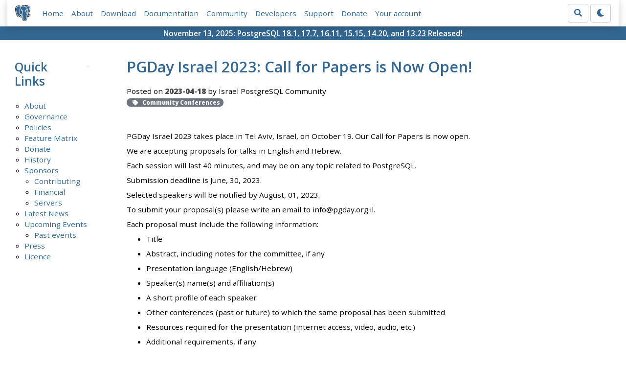

--- FILE ---
content_type: text/html; charset=utf-8
request_url: https://www.postgresql.org/about/news/pgday-israel-2023-call-for-papers-is-now-open-2624/
body_size: 3106
content:
<!doctype html>
<html lang="en">
 <head>
  <title>PostgreSQL: PGDay Israel 2023: Call for Papers is Now Open!</title>
  <meta name="viewport" content="width=device-width, initial-scale=1, shrink-to-fit=no">
  <meta http-equiv="Content-Type" content="text/xhtml; charset=utf-8" />
   
  <meta name="theme-color" content="#336791"/>
  <meta name="copyright" content="The PostgreSQL Global Development Group" />
  <meta property="og:url" content="https://www.postgresql.org/about/news/pgday-israel-2023-call-for-papers-is-now-open-2624/" />
  <meta property="og:type" content="article" />
  <meta property="article:author" content="Israel PostgreSQL Community" />
  <meta property="article:published_time" content="2023-04-18T00:00:00" />

  <meta property="og:title" content="PGDay Israel 2023: Call for Papers is Now Open!" />
  <meta property="og:description" content="PGDay Israel 2023 takes place in Tel Aviv, Israel, on October 19. Our Call for Papers is now open. We …" />
  <meta property="og:site_name" content="PostgreSQL News" />
  <link href="/media/css/fontawesome.css?a44290f6" rel="stylesheet">
  <link rel="stylesheet" href="/media/css/bootstrap-4.4.1.min.css">
  <link rel="shortcut icon" href="/favicon.ico" />
  
  
  <link rel="alternate" type="application/rss+xml" title="All PostgreSQL News" href="/news.rss" />
  
    <link rel="alternate" type="application/rss+xml" title="PostgreSQL News about Community" href="/news/community.rss" />
  
    <link rel="alternate" type="application/rss+xml" title="PostgreSQL News about Community Conferences" href="/news/conferences.rss" />
  
    <link rel="alternate" type="application/rss+xml" title="PostgreSQL News about Other Conferences" href="/news/otherconferences.rss" />
  
    <link rel="alternate" type="application/rss+xml" title="PostgreSQL News about PostgreSQL Project" href="/news/pgsql.rss" />
  
    <link rel="alternate" type="application/rss+xml" title="PostgreSQL News about Related Proprietary" href="/news/proprietary.rss" />
  
    <link rel="alternate" type="application/rss+xml" title="PostgreSQL News about PWN" href="/news/pwn.rss" />
  
    <link rel="alternate" type="application/rss+xml" title="PostgreSQL News about Related Open Source" href="/news/related.rss" />
  
    <link rel="alternate" type="application/rss+xml" title="PostgreSQL News about Security" href="/news/security.rss" />
  
    <link rel="alternate" type="application/rss+xml" title="PostgreSQL News about Usergroups" href="/news/usergroups.rss" />
  
  <link rel="alternate" type="application/rss+xml" title="PostgreSQL Events" href="/events.rss" />
  
  <link rel="stylesheet" type="text/css" href="/dyncss/base.css?a44290f6">

  <script src="/media/js/theme.js?a44290f6"></script>

  
  </head>
  <body>
    <div class="container-fluid">
      <div class="row justify-content-md-center">
        <div class="col">
          <!-- Header -->
          <nav class="navbar navbar-expand-lg navbar-light bg-light">
            <a class="navbar-brand p-0" href="/">
              <img class="logo" src="/media/img/about/press/elephant.png" alt="PostgreSQL Elephant Logo">
            </a>
            <input type="checkbox" id="navbar-toggler" aria-controls="pgNavbar" aria-expanded="false" aria-label="Toggle navigation">
            <label for="navbar-toggler" id="navbar-toggler-label" class="navbar-toggler" tabindex="0"><span class="navbar-toggler-icon"></span></label>
            <div class="navbar-collapse" id="pgNavbar">
              <ul class="navbar-nav mr-auto">
                <li class="nav-item p-2"><a href="/" title="Home">Home</a></li>
                <li class="nav-item p-2"><a href="/about/" title="About">About</a></li>
                <li class="nav-item p-2"><a href="/download/" title="Download">Download</a></li>
                <li class="nav-item p-2"><a href="/docs/" title="Documentation">Documentation</a></li>
                <li class="nav-item p-2"><a href="/community/" title="Community">Community</a></li>
                <li class="nav-item p-2"><a href="/developer/" title="Developers">Developers</a></li>
                <li class="nav-item p-2"><a href="/support/" title="Support">Support</a></li>
                <li class="nav-item p-2"><a href="/about/donate/" title="Donate">Donate</a></li>
                <li class="nav-item p-2"><a href="/account/" title="Your account">Your account</a></li>
              </ul>
              <form role="search" method="get" action="/search/">
                <div class="input-group">
                  <input id="q" name="q" type="text" size="20" maxlength="255" accesskey="s"  class="form-control" placeholder="Search for...">
                  <span class="input-group-btn">
                    <button class="btn btn-default" type="submit"><i class="fas fa-search"></i></button>
                  </span>
                </div><!-- /input-group -->
              </form>
              <form id="form-theme" class="form-inline d-none">
                <button id="btn-theme" class="btn btn-default ml-1" type="button"></button>
              </form>
            </div>
          </nav>
        </div>
      </div>
      <div class="row justify-content-center pg-shout-box">
        <div class="col text-white text-center">November 13, 2025: <a href="/about/news/postgresql-181-177-1611-1515-1420-and-1323-released-3171/">
  PostgreSQL 18.1, 17.7, 16.11, 15.15, 14.20, and 13.23 Released!
</a>
</div>
      </div>
    </div>
    
<div class="container-fluid margin">
  <div class="row">
    <div class="col-lg-2">
      <div id="pgSideWrap">
       
       <div id="pgSideNav">
         <h2>Quick Links</h2>

         <ul>
           
           
           <li><a href="/about/">About</a>
            
            
           
           </li>
           <li><a href="/about/governance/">Governance</a>
            
            
           
           </li>
           <li><a href="/about/policies/">Policies</a>
            
            
           
           </li>
           <li><a href="/about/featurematrix/">Feature Matrix</a>
            
            
           
           </li>
           <li><a href="/about/donate/">Donate</a>
            
            
           
           </li>
           <li><a href="/docs/current/history.html">History</a>
            
            
           
           </li>
           <li><a href="/about/sponsors/">Sponsors</a>
            
             <ul>
             
              <li><a href="/about/contributing/">Contributing</a></li>
             
              <li><a href="/about/financial/">Financial</a></li>
             
              <li class="last-child"><a href="/about/servers/">Servers</a></li>
             
             </ul>
            
            
           
           </li>
           <li><a href="/about/newsarchive/">Latest News</a>
            
            
           
           </li>
           <li><a href="/about/events/">Upcoming Events</a>
            
             <ul>
             
              <li class="last-child"><a href="/about/eventarchive/">Past events</a></li>
             
             </ul>
            
            
           
           </li>
           <li><a href="/about/press/">Press</a>
            
            
           
           </li>
           <li class="last-child"><a href="/about/licence/">Licence</a>
            
            
           </li>
            
           
        </ul>

       </div>
       
      </div> <!-- pgSideWrap -->
    </div>
    <div class="col-lg-10">
      <div id="pgContentWrap">
        
<h1>PGDay Israel 2023: Call for Papers is Now Open!</h1>
<div class="newsdate">Posted on <strong>2023-04-18</strong> by Israel PostgreSQL Community</div>
<div class="newstags newsdate">
<span class="badge badge-pill badge-secondary"><i class="fa fa-tag"></i> Community Conferences</span>

</div>

<p>PGDay Israel 2023 takes place in Tel Aviv, Israel, on October 19. Our Call for Papers is now open.</p>
<p>We are accepting proposals for talks in English and Hebrew.</p>
<p>Each session will last 40 minutes, and may be on any topic related to PostgreSQL.</p>
<p>Submission deadline is June, 30, 2023.</p>
<p>Selected speakers will be notified by August, 01, 2023.</p>
<p>To submit your proposal(s) please write an email to info@pgday.org.il.</p>
<p>Each proposal must include the following information:</p>
<ul>
<li>
<p>Title</p>
</li>
<li>
<p>Abstract, including notes for the committee, if any</p>
</li>
<li>
<p>Presentation language (English/Hebrew)</p>
</li>
<li>
<p>Speaker(s) name(s) and affiliation(s)</p>
</li>
<li>
<p>A short profile of each speaker</p>
</li>
<li>
<p>Other conferences (past or future) to which the same proposal has been submitted</p>
</li>
<li>
<p>Resources required for the presentation (internet access, video, audio, etc.)</p>
</li>
<li>
<p>Additional requirements, if any</p>
</li>
</ul>
<p>All selected speakers will get free entry to the conference and "Speakers Dinner".</p>
<p>If you need assistance with funding to be able to attend, please contact us separately before the submission deadline.</p>
<p>If you have any questions, don't hesitate to contact us at info@pgday.org.il.</p>
<p>We look forward to seeing you in Tel Aviv in October!</p>


      </div> <!-- pgContentWrap -->
    </div>
  </div>
</div>

    <!-- Footer -->
    <footer id="footer">
      <!-- Copyright -->
      <div class="container">
        <a href="/about/policies/">Policies</a> |
        <a href="/about/policies/coc/">Code of Conduct</a> |
        <a href="/about/">About PostgreSQL</a> |
        <a href="/about/contact/">Contact</a><br/>
        <p>Copyright &copy; 1996-2026 The PostgreSQL Global Development Group</p>
      </div>
    </footer>
    <script src="/media/js/main.js?a44290f6"></script>

  </body>
</html>
